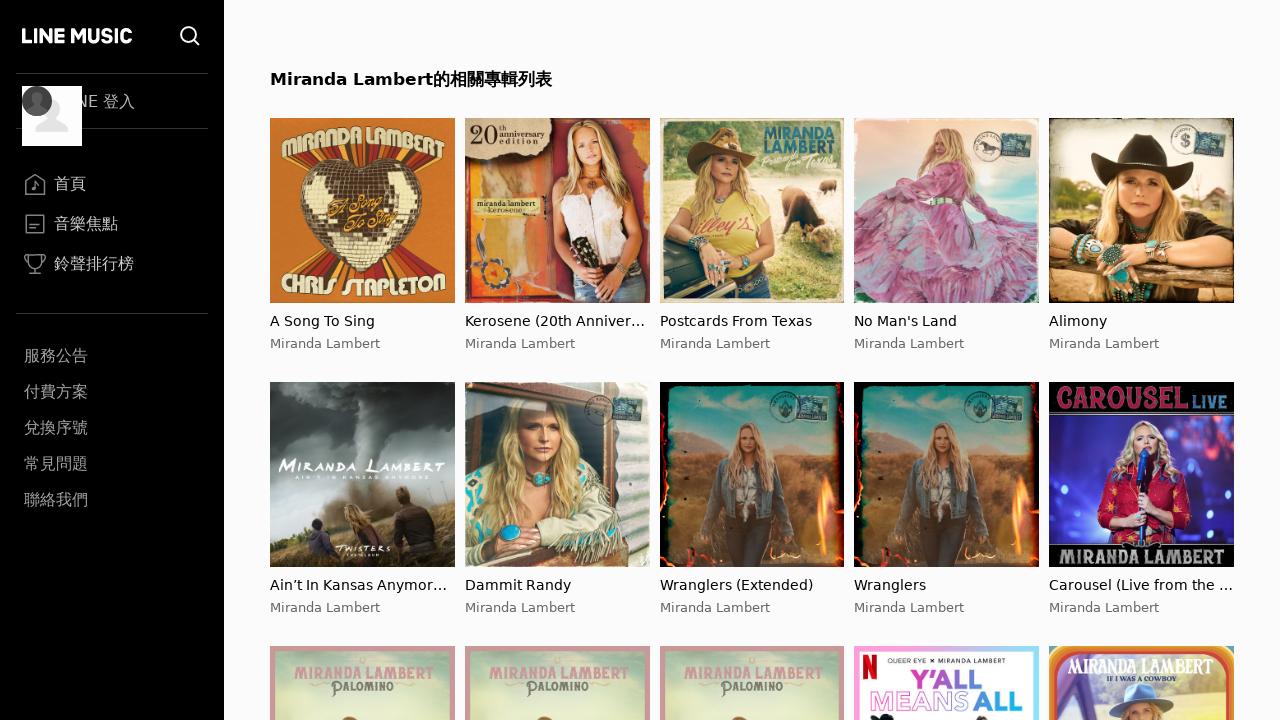

--- FILE ---
content_type: text/html; charset=utf-8
request_url: https://music-tw.line.me/list/related-albums?from=track&refererId=542&refererName=Miranda%20Lambert
body_size: 6159
content:
<!DOCTYPE html><html><head><meta charSet="utf-8"/><meta name="viewport" content="width=device-width"/><title>Miranda Lambert的相關專輯列表 - LINE MUSIC</title><link rel="icon" type="image/x-icon" href="/favicon.png"/><meta name="title" content="Miranda Lambert的相關專輯列表 - LINE MUSIC"/><meta property="og:title" content="Miranda Lambert的相關專輯列表 - LINE MUSIC"/><meta name="description" content="Miranda Lambert的相關專輯列表 - LINE MUSIC"/><meta property="og:description" content="Miranda Lambert的相關專輯列表 - LINE MUSIC"/><meta name="keywords" content="Miranda Lambert的相關專輯列表, A Song To Sing, Kerosene (20th Anniversary Edition), Postcards From Texas, No Man&#x27;s Land, Alimony, Ain’t In Kansas Anymore (From Twisters: The Album), Dammit Randy, Wranglers (Extended), Wranglers, Carousel (Live from the 2023 ACM Awards), Palomino, Actin&#x27; Up, Strange, Y&#x27;all Means All (from Season 6 of Queer Eye), If I Was a Cowboy, Tequila Does (Remix), They&#x27;ve Closed Down the Honky Tonks, Settling Down (Acoustic), Bluebird (Live), Bluebird (Acoustic), Wildcard, Fooled Around and Fell in Love (feat. Maren Morris, Elle King, Ashley McBryde, Tenille Townes &amp; Caylee Hammack), Keeper of the Flame (Radio Edit), The Weight of These Wings, Sweet By and By, Roots and Wings, Two of a Crime, Platinum 白金唱片, Automatic, Crazy Ex-Girlfriend, Four The Record, Kerosene, Miranda Lambert"/><meta property="og:url" content="https://music-tw.line.me/list/related-albums?from=track&amp;refererId=542&amp;refererName=Miranda%20Lambert"/><link rel="canonical" href="https://music-tw.line.me/list/related-albums?from=track&amp;refererId=542&amp;refererName=Miranda%20Lambert"/><link rel="alternate" href="https://music-tw.line.me/list/related-albums?from=track&amp;refererId=542&amp;refererName=Miranda%20Lambert" media="only screen and (max-width:640px)"/><link rel="alternate" href="https://music-tw.line.me/list/related-albums?from=track&amp;refererId=542&amp;refererName=Miranda%20Lambert" media="handheld"/><meta name="next-head-count" content="13"/><link rel="preload" href="/_next/static/css/db105a7ba7bcb480.css" as="style"/><link rel="stylesheet" href="/_next/static/css/db105a7ba7bcb480.css" data-n-g=""/><noscript data-n-css=""></noscript><script defer="" nomodule="" src="/_next/static/chunks/polyfills-42372ed130431b0a.js"></script><script src="/_next/static/chunks/webpack-7053a816a69cd459.js" defer=""></script><script src="/_next/static/chunks/framework-64ad27b21261a9ce.js" defer=""></script><script src="/_next/static/chunks/main-80a248a7d28c20b2.js" defer=""></script><script src="/_next/static/chunks/pages/_app-881aa6936d0c30dc.js" defer=""></script><script src="/_next/static/chunks/490-376012c099db8577.js" defer=""></script><script src="/_next/static/chunks/pages/list/related-albums-481017969c0342a0.js" defer=""></script><script src="/_next/static/NHuN8dlf5DxFXKAKwp2NG/_buildManifest.js" defer=""></script><script src="/_next/static/NHuN8dlf5DxFXKAKwp2NG/_ssgManifest.js" defer=""></script></head><body class="bg-gray-50"><div id="__next"><div class="relative flex h-screen flex-col overflow-y-auto l:flex-row" id="layout-container"><div class="sticky top-0 z-10 w-auto flex-none bg-black l:bottom-0"><div class="flex"><a class="flex-1" href="/"><div class="mx-5 my-[21px] h-[25px] w-[111px] bg-[url(&#x27;/Logo/WhiteLineMusic.svg&#x27;)] bg-center bg-no-repeat l:mx-[22px] l:mb-[25px] l:mt-[23px]"></div></a><div class="mx-5 my-[21px] size-[25px] bg-[url(&#x27;/Common/WhiteSearch.svg&#x27;)] bg-center bg-no-repeat l:mx-[22px] l:mb-[25px] l:mt-[23px]"></div><div id="menu_button" class="hamburger-menu mb-[22px] mr-5 mt-6 bg-white bg-center bg-no-repeat l:hidden"></div></div><div id="menu" class="flex translate-x-full flex-col overflow-hidden text-gray-500 max-l:fixed max-l:left-0 max-l:top-0 max-l:size-full max-l:overflow-y-auto max-l:bg-black max-l:transition-transform max-l:duration-1000 l:translate-x-0"><div class="my-4 ml-auto mr-3.5 size-9 l:hidden"><button id="menu_close_button" class="btn-close [--c:white]" style="height:36px;--b:2px;--s:5px;--bg:transparent" type="button" data-headlessui-state=""></button></div><div class="mx-4"><div class="border-b border-gray-500/50 l:border-y"><div class="hidden h-[60px] text-xl font-bold leading-[60px] text-white l:flex l:h-[54px] l:py-3 l:text-base l:font-normal l:leading-8 l:text-gray-300"><img alt="Picture of the author" width="30" height="30" decoding="async" data-nimg="1" class="relative mr-3 size-[60px] rounded-full after:absolute after:left-0 after:top-0 after:size-[60px] after:bg-[url(&#x27;/DefaultPic/myInfo.gif&#x27;)] after:bg-cover after:content-[&#x27;&#x27;] l:ml-1.5 l:mr-2.5 l:size-[30px] l:after:content-[url(&#x27;/DefaultPic/profile.svg&#x27;)]" style="color:transparent" src=""/><a class="flex-1" href="https://music-tw.line.me/api/social/v1/sso/login">LINE 登入</a></div></div><div class="border-b border-gray-500/50 py-3 l:py-8"><a id="menu_link_0" href="/"><div class="flex items-center py-3 text-[22px] leading-[26px] opacity-80 hover:opacity-100 l:mt-1.5 l:px-2 l:py-1.5 l:text-base l:leading-5 text-white"><span class="flex items-center before:mr-2 before:inline-block before:size-[26px] before:bg-cover before:content-[&#x27;&#x27;] l:before:size-[22px] before:bg-[url(&quot;/SiderBar/Main.svg&quot;)]"></span>首頁</div></a><a id="menu_link_1" href="/magazine"><div class="flex items-center py-3 text-[22px] leading-[26px] opacity-80 hover:opacity-100 l:mt-1.5 l:px-2 l:py-1.5 l:text-base l:leading-5 text-white"><span class="flex items-center before:mr-2 before:inline-block before:size-[26px] before:bg-cover before:content-[&#x27;&#x27;] l:before:size-[22px] before:bg-[url(&quot;/SiderBar/Magazine.svg&quot;)]"></span>音樂焦點</div></a><a id="menu_link_2" href="/chart"><div class="flex items-center py-3 text-[22px] leading-[26px] opacity-80 hover:opacity-100 l:mt-1.5 l:px-2 l:py-1.5 l:text-base l:leading-5 text-white"><span class="flex items-center before:mr-2 before:inline-block before:size-[26px] before:bg-cover before:content-[&#x27;&#x27;] l:before:size-[22px] before:bg-[url(&quot;/SiderBar/Chart.svg&quot;)]"></span>鈴聲排行榜</div></a></div><div class="pt-6"><a href="https://music-tw.line.me/announcement"><div class="py-3 text-lg leading-5 text-white/80 opacity-80 hover:opacity-100 l:p-2 l:text-base l:leading-5">服務公告</div></a><a href="https://music-tw.line.me/shop"><div class="py-3 text-lg leading-5 text-white/80 opacity-80 hover:opacity-100 l:p-2 l:text-base l:leading-5">付費方案</div></a><a href="https://music-tw.line.me/redeem_page"><div class="py-3 text-lg leading-5 text-white/80 opacity-80 hover:opacity-100 l:p-2 l:text-base l:leading-5">兌換序號</div></a><a href="https://help2.line.me/LINEMusicTW/web/sp?lang=zh-Hant"><div class="py-3 text-lg leading-5 text-white/80 opacity-80 hover:opacity-100 l:p-2 l:text-base l:leading-5">常見問題</div></a><a href="https://contact-cc.line.me/zh-hant/"><div class="py-3 text-lg leading-5 text-white/80 opacity-80 hover:opacity-100 l:p-2 l:text-base l:leading-5">聯絡我們</div></a><a href="https://music-tw.line.me/api/social/v1/sso/login" class="l:hidden"><div class="py-3 text-lg leading-5 text-white/80 opacity-80 hover:opacity-100 l:p-2 l:text-base l:leading-5">LINE登入</div></a></div></div></div></div><div class="flex min-w-0 flex-1 flex-col"><div class="mx-5 mb-[25px] flex-[0_1_100%] py-[30px] md:mx-[43px] md:py-[50px] md:pb-[71px] 3xl:mx-auto 3xl:w-[964px] 3xl:py-[50px] 3xl:pb-[86px]"><h2 class="ellipsis-one-line mb-[10px] pr-0 text-left text-[19px] font-bold leading-[26px] md:pr-[196px] xl:pr-[298px] xl:text-[17px] xl:leading-[58px]">Miranda Lambert的相關專輯列表</h2><div class="grid grid-cols-2 gap-[10px] md:grid-cols-3 md:gap-y-[30px] xl:grid-cols-4 3xl:grid-cols-5"><div class="flex flex-col"><a href="/album/7733384"><img alt="A Song To Sing" loading="lazy" width="200" height="200" decoding="async" data-nimg="1" class="picture size-full aspect-square" style="color:transparent;--after-bg-image:url(/DefaultPic/album.png)" src="https://lineimg.omusic.com.tw/img/album/7733384.jpg?v=20250712012604"/></a><div class="text-left"><a class="ellipsis-one-line mt-[10px] max-h-5 text-[17px] leading-5 text-black md:max-h-[34px] md:text-sm md:leading-[17px] md:[--webkit-line-clamp:2]" href="/album/7733384">A Song To Sing</a><a class="ellipsis-one-line max-h-5 pt-0 text-[15px] leading-5 text-gray-500 md:max-h-[34px] md:pt-[5px] md:text-[13px] md:leading-[17px] md:[--webkit-line-clamp:2]" href="/artist/542">Miranda Lambert</a></div></div><div class="flex flex-col"><a href="/album/7645170"><img alt="Kerosene (20th Anniversary Edition)" loading="lazy" width="200" height="200" decoding="async" data-nimg="1" class="picture size-full aspect-square" style="color:transparent;--after-bg-image:url(/DefaultPic/album.png)" src="https://lineimg.omusic.com.tw/img/album/7645170.jpg?v=20250315110226"/></a><div class="text-left"><a class="ellipsis-one-line mt-[10px] max-h-5 text-[17px] leading-5 text-black md:max-h-[34px] md:text-sm md:leading-[17px] md:[--webkit-line-clamp:2]" href="/album/7645170">Kerosene (20th Anniversary Edition)</a><a class="ellipsis-one-line max-h-5 pt-0 text-[15px] leading-5 text-gray-500 md:max-h-[34px] md:pt-[5px] md:text-[13px] md:leading-[17px] md:[--webkit-line-clamp:2]" href="/artist/542">Miranda Lambert</a></div></div><div class="flex flex-col"><a href="/album/7537659"><img alt="Postcards From Texas" loading="lazy" width="200" height="200" decoding="async" data-nimg="1" class="picture size-full aspect-square" style="color:transparent;--after-bg-image:url(/DefaultPic/album.png)" src="https://lineimg.omusic.com.tw/img/album/7537659.jpg?v=20251001040306"/></a><div class="text-left"><a class="ellipsis-one-line mt-[10px] max-h-5 text-[17px] leading-5 text-black md:max-h-[34px] md:text-sm md:leading-[17px] md:[--webkit-line-clamp:2]" href="/album/7537659">Postcards From Texas</a><a class="ellipsis-one-line max-h-5 pt-0 text-[15px] leading-5 text-gray-500 md:max-h-[34px] md:pt-[5px] md:text-[13px] md:leading-[17px] md:[--webkit-line-clamp:2]" href="/artist/542">Miranda Lambert</a></div></div><div class="flex flex-col"><a href="/album/7522071"><img alt="No Man&#x27;s Land" loading="lazy" width="200" height="200" decoding="async" data-nimg="1" class="picture size-full aspect-square" style="color:transparent;--after-bg-image:url(/DefaultPic/album.png)" src="https://lineimg.omusic.com.tw/img/album/7522071.jpg?v=20240824004921"/></a><div class="text-left"><a class="ellipsis-one-line mt-[10px] max-h-5 text-[17px] leading-5 text-black md:max-h-[34px] md:text-sm md:leading-[17px] md:[--webkit-line-clamp:2]" href="/album/7522071">No Man&#x27;s Land</a><a class="ellipsis-one-line max-h-5 pt-0 text-[15px] leading-5 text-gray-500 md:max-h-[34px] md:pt-[5px] md:text-[13px] md:leading-[17px] md:[--webkit-line-clamp:2]" href="/artist/542">Miranda Lambert</a></div></div><div class="flex flex-col"><a href="/album/7499058"><img alt="Alimony" loading="lazy" width="200" height="200" decoding="async" data-nimg="1" class="picture size-full aspect-square" style="color:transparent;--after-bg-image:url(/DefaultPic/album.png)" src="https://lineimg.omusic.com.tw/img/album/7499058.jpg?v=20240725003014"/></a><div class="text-left"><a class="ellipsis-one-line mt-[10px] max-h-5 text-[17px] leading-5 text-black md:max-h-[34px] md:text-sm md:leading-[17px] md:[--webkit-line-clamp:2]" href="/album/7499058">Alimony</a><a class="ellipsis-one-line max-h-5 pt-0 text-[15px] leading-5 text-gray-500 md:max-h-[34px] md:pt-[5px] md:text-[13px] md:leading-[17px] md:[--webkit-line-clamp:2]" href="/artist/542">Miranda Lambert</a></div></div><div class="flex flex-col"><a href="/album/7490637"><img alt="Ain’t In Kansas Anymore (From Twisters: The Album)" loading="lazy" width="200" height="200" decoding="async" data-nimg="1" class="picture size-full aspect-square" style="color:transparent;--after-bg-image:url(/DefaultPic/album.png)" src="https://lineimg.omusic.com.tw/img/album/7490637.jpg?v=20250702005752"/></a><div class="text-left"><a class="ellipsis-one-line mt-[10px] max-h-5 text-[17px] leading-5 text-black md:max-h-[34px] md:text-sm md:leading-[17px] md:[--webkit-line-clamp:2]" href="/album/7490637">Ain’t In Kansas Anymore (From Twisters: The Album)</a><a class="ellipsis-one-line max-h-5 pt-0 text-[15px] leading-5 text-gray-500 md:max-h-[34px] md:pt-[5px] md:text-[13px] md:leading-[17px] md:[--webkit-line-clamp:2]" href="/artist/542">Miranda Lambert</a></div></div><div class="flex flex-col"><a href="/album/7481942"><img alt="Dammit Randy" loading="lazy" width="200" height="200" decoding="async" data-nimg="1" class="picture size-full aspect-square" style="color:transparent;--after-bg-image:url(/DefaultPic/album.png)" src="https://lineimg.omusic.com.tw/img/album/7481942.jpg?v=20240628104157"/></a><div class="text-left"><a class="ellipsis-one-line mt-[10px] max-h-5 text-[17px] leading-5 text-black md:max-h-[34px] md:text-sm md:leading-[17px] md:[--webkit-line-clamp:2]" href="/album/7481942">Dammit Randy</a><a class="ellipsis-one-line max-h-5 pt-0 text-[15px] leading-5 text-gray-500 md:max-h-[34px] md:pt-[5px] md:text-[13px] md:leading-[17px] md:[--webkit-line-clamp:2]" href="/artist/542">Miranda Lambert</a></div></div><div class="flex flex-col"><a href="/album/7455006"><img alt="Wranglers (Extended)" loading="lazy" width="200" height="200" decoding="async" data-nimg="1" class="picture size-full aspect-square" style="color:transparent;--after-bg-image:url(/DefaultPic/album.png)" src="https://lineimg.omusic.com.tw/img/album/7455006.jpg?v=20240521035612"/></a><div class="text-left"><a class="ellipsis-one-line mt-[10px] max-h-5 text-[17px] leading-5 text-black md:max-h-[34px] md:text-sm md:leading-[17px] md:[--webkit-line-clamp:2]" href="/album/7455006">Wranglers (Extended)</a><a class="ellipsis-one-line max-h-5 pt-0 text-[15px] leading-5 text-gray-500 md:max-h-[34px] md:pt-[5px] md:text-[13px] md:leading-[17px] md:[--webkit-line-clamp:2]" href="/artist/542">Miranda Lambert</a></div></div><div class="flex flex-col"><a href="/album/7446899"><img alt="Wranglers" loading="lazy" width="200" height="200" decoding="async" data-nimg="1" class="picture size-full aspect-square" style="color:transparent;--after-bg-image:url(/DefaultPic/album.png)" src="https://lineimg.omusic.com.tw/img/album/7446899.jpg?v=20240518022058"/></a><div class="text-left"><a class="ellipsis-one-line mt-[10px] max-h-5 text-[17px] leading-5 text-black md:max-h-[34px] md:text-sm md:leading-[17px] md:[--webkit-line-clamp:2]" href="/album/7446899">Wranglers</a><a class="ellipsis-one-line max-h-5 pt-0 text-[15px] leading-5 text-gray-500 md:max-h-[34px] md:pt-[5px] md:text-[13px] md:leading-[17px] md:[--webkit-line-clamp:2]" href="/artist/542">Miranda Lambert</a></div></div><div class="flex flex-col"><a href="/album/7290130"><img alt="Carousel (Live from the 2023 ACM Awards)" loading="lazy" width="200" height="200" decoding="async" data-nimg="1" class="picture size-full aspect-square" style="color:transparent;--after-bg-image:url(/DefaultPic/album.png)" src="https://lineimg.omusic.com.tw/img/album/7290130.jpg?v=20230919093028"/></a><div class="text-left"><a class="ellipsis-one-line mt-[10px] max-h-5 text-[17px] leading-5 text-black md:max-h-[34px] md:text-sm md:leading-[17px] md:[--webkit-line-clamp:2]" href="/album/7290130">Carousel (Live from the 2023 ACM Awards)</a><a class="ellipsis-one-line max-h-5 pt-0 text-[15px] leading-5 text-gray-500 md:max-h-[34px] md:pt-[5px] md:text-[13px] md:leading-[17px] md:[--webkit-line-clamp:2]" href="/artist/542">Miranda Lambert</a></div></div><div class="flex flex-col"><a href="/album/5690365"><img alt="Palomino" loading="lazy" width="200" height="200" decoding="async" data-nimg="1" class="picture size-full aspect-square" style="color:transparent;--after-bg-image:url(/DefaultPic/album.png)" src="https://lineimg.omusic.com.tw/img/album/5690365.jpg?v=20250219170316"/></a><div class="text-left"><a class="ellipsis-one-line mt-[10px] max-h-5 text-[17px] leading-5 text-black md:max-h-[34px] md:text-sm md:leading-[17px] md:[--webkit-line-clamp:2]" href="/album/5690365">Palomino</a><a class="ellipsis-one-line max-h-5 pt-0 text-[15px] leading-5 text-gray-500 md:max-h-[34px] md:pt-[5px] md:text-[13px] md:leading-[17px] md:[--webkit-line-clamp:2]" href="/artist/542">Miranda Lambert</a></div></div><div class="flex flex-col"><a href="/album/5624641"><img alt="Actin&#x27; Up" loading="lazy" width="200" height="200" decoding="async" data-nimg="1" class="picture size-full aspect-square" style="color:transparent;--after-bg-image:url(/DefaultPic/album.png)" src="https://lineimg.omusic.com.tw/img/album/5624641.jpg?v=20250219163021"/></a><div class="text-left"><a class="ellipsis-one-line mt-[10px] max-h-5 text-[17px] leading-5 text-black md:max-h-[34px] md:text-sm md:leading-[17px] md:[--webkit-line-clamp:2]" href="/album/5624641">Actin&#x27; Up</a><a class="ellipsis-one-line max-h-5 pt-0 text-[15px] leading-5 text-gray-500 md:max-h-[34px] md:pt-[5px] md:text-[13px] md:leading-[17px] md:[--webkit-line-clamp:2]" href="/artist/542">Miranda Lambert</a></div></div><div class="flex flex-col"><a href="/album/5523941"><img alt="Strange" loading="lazy" width="200" height="200" decoding="async" data-nimg="1" class="picture size-full aspect-square" style="color:transparent;--after-bg-image:url(/DefaultPic/album.png)" src="https://lineimg.omusic.com.tw/img/album/5523941.jpg?v=20220310233012"/></a><div class="text-left"><a class="ellipsis-one-line mt-[10px] max-h-5 text-[17px] leading-5 text-black md:max-h-[34px] md:text-sm md:leading-[17px] md:[--webkit-line-clamp:2]" href="/album/5523941">Strange</a><a class="ellipsis-one-line max-h-5 pt-0 text-[15px] leading-5 text-gray-500 md:max-h-[34px] md:pt-[5px] md:text-[13px] md:leading-[17px] md:[--webkit-line-clamp:2]" href="/artist/542">Miranda Lambert</a></div></div><div class="flex flex-col"><a href="/album/5241632"><img alt="Y&#x27;all Means All (from Season 6 of Queer Eye)" loading="lazy" width="200" height="200" decoding="async" data-nimg="1" class="picture size-full aspect-square" style="color:transparent;--after-bg-image:url(/DefaultPic/album.png)" src="https://lineimg.omusic.com.tw/img/album/5241632.jpg?v=20211218043208"/></a><div class="text-left"><a class="ellipsis-one-line mt-[10px] max-h-5 text-[17px] leading-5 text-black md:max-h-[34px] md:text-sm md:leading-[17px] md:[--webkit-line-clamp:2]" href="/album/5241632">Y&#x27;all Means All (from Season 6 of Queer Eye)</a><a class="ellipsis-one-line max-h-5 pt-0 text-[15px] leading-5 text-gray-500 md:max-h-[34px] md:pt-[5px] md:text-[13px] md:leading-[17px] md:[--webkit-line-clamp:2]" href="/artist/542">Miranda Lambert</a></div></div><div class="flex flex-col"><a href="/album/4997237"><img alt="If I Was a Cowboy" loading="lazy" width="200" height="200" decoding="async" data-nimg="1" class="picture size-full aspect-square" style="color:transparent;--after-bg-image:url(/DefaultPic/album.png)" src="https://lineimg.omusic.com.tw/img/album/4997237.jpg?v=20250219165024"/></a><div class="text-left"><a class="ellipsis-one-line mt-[10px] max-h-5 text-[17px] leading-5 text-black md:max-h-[34px] md:text-sm md:leading-[17px] md:[--webkit-line-clamp:2]" href="/album/4997237">If I Was a Cowboy</a><a class="ellipsis-one-line max-h-5 pt-0 text-[15px] leading-5 text-gray-500 md:max-h-[34px] md:pt-[5px] md:text-[13px] md:leading-[17px] md:[--webkit-line-clamp:2]" href="/artist/542">Miranda Lambert</a></div></div><div class="flex flex-col"><a href="/album/4453895"><img alt="Tequila Does (Remix)" loading="lazy" width="200" height="200" decoding="async" data-nimg="1" class="picture size-full aspect-square" style="color:transparent;--after-bg-image:url(/DefaultPic/album.png)" src="https://lineimg.omusic.com.tw/img/album/4453895.jpg?v=20240618021254"/></a><div class="text-left"><a class="ellipsis-one-line mt-[10px] max-h-5 text-[17px] leading-5 text-black md:max-h-[34px] md:text-sm md:leading-[17px] md:[--webkit-line-clamp:2]" href="/album/4453895">Tequila Does (Remix)</a><a class="ellipsis-one-line max-h-5 pt-0 text-[15px] leading-5 text-gray-500 md:max-h-[34px] md:pt-[5px] md:text-[13px] md:leading-[17px] md:[--webkit-line-clamp:2]" href="/artist/542">Miranda Lambert</a></div></div><div class="flex flex-col"><a href="/album/4248624"><img alt="They&#x27;ve Closed Down the Honky Tonks" loading="lazy" width="200" height="200" decoding="async" data-nimg="1" class="picture size-full aspect-square" style="color:transparent;--after-bg-image:url(/DefaultPic/album.png)" src="https://lineimg.omusic.com.tw/img/album/4248624.jpg?v=20210512120014"/></a><div class="text-left"><a class="ellipsis-one-line mt-[10px] max-h-5 text-[17px] leading-5 text-black md:max-h-[34px] md:text-sm md:leading-[17px] md:[--webkit-line-clamp:2]" href="/album/4248624">They&#x27;ve Closed Down the Honky Tonks</a><a class="ellipsis-one-line max-h-5 pt-0 text-[15px] leading-5 text-gray-500 md:max-h-[34px] md:pt-[5px] md:text-[13px] md:leading-[17px] md:[--webkit-line-clamp:2]" href="/artist/542">Miranda Lambert</a></div></div><div class="flex flex-col"><a href="/album/4053686"><img alt="Settling Down (Acoustic)" loading="lazy" width="200" height="200" decoding="async" data-nimg="1" class="picture size-full aspect-square" style="color:transparent;--after-bg-image:url(/DefaultPic/album.png)" src="https://lineimg.omusic.com.tw/img/album/4053686.jpg?v=20210401013030"/></a><div class="text-left"><a class="ellipsis-one-line mt-[10px] max-h-5 text-[17px] leading-5 text-black md:max-h-[34px] md:text-sm md:leading-[17px] md:[--webkit-line-clamp:2]" href="/album/4053686">Settling Down (Acoustic)</a><a class="ellipsis-one-line max-h-5 pt-0 text-[15px] leading-5 text-gray-500 md:max-h-[34px] md:pt-[5px] md:text-[13px] md:leading-[17px] md:[--webkit-line-clamp:2]" href="/artist/542">Miranda Lambert</a></div></div><div class="flex flex-col"><a href="/album/2563685"><img alt="Bluebird (Live)" loading="lazy" width="200" height="200" decoding="async" data-nimg="1" class="picture size-full aspect-square" style="color:transparent;--after-bg-image:url(/DefaultPic/album.png)" src="https://lineimg.omusic.com.tw/img/album/2563685.jpg?v=20200725225023"/></a><div class="text-left"><a class="ellipsis-one-line mt-[10px] max-h-5 text-[17px] leading-5 text-black md:max-h-[34px] md:text-sm md:leading-[17px] md:[--webkit-line-clamp:2]" href="/album/2563685">Bluebird (Live)</a><a class="ellipsis-one-line max-h-5 pt-0 text-[15px] leading-5 text-gray-500 md:max-h-[34px] md:pt-[5px] md:text-[13px] md:leading-[17px] md:[--webkit-line-clamp:2]" href="/artist/542">Miranda Lambert</a></div></div><div class="flex flex-col"><a href="/album/2318637"><img alt="Bluebird (Acoustic)" loading="lazy" width="200" height="200" decoding="async" data-nimg="1" class="picture size-full aspect-square" style="color:transparent;--after-bg-image:url(/DefaultPic/album.png)" src="https://lineimg.omusic.com.tw/img/album/2318637.jpg?v=20211127173225"/></a><div class="text-left"><a class="ellipsis-one-line mt-[10px] max-h-5 text-[17px] leading-5 text-black md:max-h-[34px] md:text-sm md:leading-[17px] md:[--webkit-line-clamp:2]" href="/album/2318637">Bluebird (Acoustic)</a><a class="ellipsis-one-line max-h-5 pt-0 text-[15px] leading-5 text-gray-500 md:max-h-[34px] md:pt-[5px] md:text-[13px] md:leading-[17px] md:[--webkit-line-clamp:2]" href="/artist/542">Miranda Lambert</a></div></div><div class="flex flex-col"><a href="/album/1777549"><img alt="Wildcard" loading="lazy" width="200" height="200" decoding="async" data-nimg="1" class="picture size-full aspect-square" style="color:transparent;--after-bg-image:url(/DefaultPic/album.png)" src="https://lineimg.omusic.com.tw/img/album/1777549.jpg?v=20220610173020"/></a><div class="text-left"><a class="ellipsis-one-line mt-[10px] max-h-5 text-[17px] leading-5 text-black md:max-h-[34px] md:text-sm md:leading-[17px] md:[--webkit-line-clamp:2]" href="/album/1777549">Wildcard</a><a class="ellipsis-one-line max-h-5 pt-0 text-[15px] leading-5 text-gray-500 md:max-h-[34px] md:pt-[5px] md:text-[13px] md:leading-[17px] md:[--webkit-line-clamp:2]" href="/artist/542">Miranda Lambert</a></div></div><div class="flex flex-col"><a href="/album/1729418"><img alt="Fooled Around and Fell in Love (feat. Maren Morris, Elle King, Ashley McBryde, Tenille Townes &amp; Caylee Hammack)" loading="lazy" width="200" height="200" decoding="async" data-nimg="1" class="picture size-full aspect-square" style="color:transparent;--after-bg-image:url(/DefaultPic/album.png)" src="https://lineimg.omusic.com.tw/img/album/1729418.jpg?v=20211127193203"/></a><div class="text-left"><a class="ellipsis-one-line mt-[10px] max-h-5 text-[17px] leading-5 text-black md:max-h-[34px] md:text-sm md:leading-[17px] md:[--webkit-line-clamp:2]" href="/album/1729418">Fooled Around and Fell in Love (feat. Maren Morris, Elle King, Ashley McBryde, Tenille Townes &amp; Caylee Hammack)</a><a class="ellipsis-one-line max-h-5 pt-0 text-[15px] leading-5 text-gray-500 md:max-h-[34px] md:pt-[5px] md:text-[13px] md:leading-[17px] md:[--webkit-line-clamp:2]" href="/artist/542">Miranda Lambert</a></div></div><div class="flex flex-col"><a href="/album/1451666"><img alt="Keeper of the Flame (Radio Edit)" loading="lazy" width="200" height="200" decoding="async" data-nimg="1" class="picture size-full aspect-square" style="color:transparent;--after-bg-image:url(/DefaultPic/album.png)" src="https://lineimg.omusic.com.tw/img/album/1451666.jpg?v=20250510090140"/></a><div class="text-left"><a class="ellipsis-one-line mt-[10px] max-h-5 text-[17px] leading-5 text-black md:max-h-[34px] md:text-sm md:leading-[17px] md:[--webkit-line-clamp:2]" href="/album/1451666">Keeper of the Flame (Radio Edit)</a><a class="ellipsis-one-line max-h-5 pt-0 text-[15px] leading-5 text-gray-500 md:max-h-[34px] md:pt-[5px] md:text-[13px] md:leading-[17px] md:[--webkit-line-clamp:2]" href="/artist/542">Miranda Lambert</a></div></div><div class="flex flex-col"><a href="/album/1301123"><img alt="The Weight of These Wings" loading="lazy" width="200" height="200" decoding="async" data-nimg="1" class="picture size-full aspect-square" style="color:transparent;--after-bg-image:url(/DefaultPic/album.png)" src="https://lineimg.omusic.com.tw/img/album/1301123.jpg?v=20250517144138"/></a><div class="text-left"><a class="ellipsis-one-line mt-[10px] max-h-5 text-[17px] leading-5 text-black md:max-h-[34px] md:text-sm md:leading-[17px] md:[--webkit-line-clamp:2]" href="/album/1301123">The Weight of These Wings</a><a class="ellipsis-one-line max-h-5 pt-0 text-[15px] leading-5 text-gray-500 md:max-h-[34px] md:pt-[5px] md:text-[13px] md:leading-[17px] md:[--webkit-line-clamp:2]" href="/artist/542">Miranda Lambert</a></div></div><div class="flex flex-col"><a href="/album/1265237"><img alt="Sweet By and By" loading="lazy" width="200" height="200" decoding="async" data-nimg="1" class="picture size-full aspect-square" style="color:transparent;--after-bg-image:url(/DefaultPic/album.png)" src="https://lineimg.omusic.com.tw/img/album/1265237.jpg?v=20200611120157"/></a><div class="text-left"><a class="ellipsis-one-line mt-[10px] max-h-5 text-[17px] leading-5 text-black md:max-h-[34px] md:text-sm md:leading-[17px] md:[--webkit-line-clamp:2]" href="/album/1265237">Sweet By and By</a><a class="ellipsis-one-line max-h-5 pt-0 text-[15px] leading-5 text-gray-500 md:max-h-[34px] md:pt-[5px] md:text-[13px] md:leading-[17px] md:[--webkit-line-clamp:2]" href="/artist/542">Miranda Lambert</a></div></div><div class="flex flex-col"><a href="/album/1236219"><img alt="Roots and Wings" loading="lazy" width="200" height="200" decoding="async" data-nimg="1" class="picture size-full aspect-square" style="color:transparent;--after-bg-image:url(/DefaultPic/album.png)" src="https://lineimg.omusic.com.tw/img/album/1236219.jpg?v=20200611120157"/></a><div class="text-left"><a class="ellipsis-one-line mt-[10px] max-h-5 text-[17px] leading-5 text-black md:max-h-[34px] md:text-sm md:leading-[17px] md:[--webkit-line-clamp:2]" href="/album/1236219">Roots and Wings</a><a class="ellipsis-one-line max-h-5 pt-0 text-[15px] leading-5 text-gray-500 md:max-h-[34px] md:pt-[5px] md:text-[13px] md:leading-[17px] md:[--webkit-line-clamp:2]" href="/artist/542">Miranda Lambert</a></div></div><div class="flex flex-col"><a href="/album/1233347"><img alt="Two of a Crime" loading="lazy" width="200" height="200" decoding="async" data-nimg="1" class="picture size-full aspect-square" style="color:transparent;--after-bg-image:url(/DefaultPic/album.png)" src="https://lineimg.omusic.com.tw/img/album/1233347.jpg?v=20200611120157"/></a><div class="text-left"><a class="ellipsis-one-line mt-[10px] max-h-5 text-[17px] leading-5 text-black md:max-h-[34px] md:text-sm md:leading-[17px] md:[--webkit-line-clamp:2]" href="/album/1233347">Two of a Crime</a><a class="ellipsis-one-line max-h-5 pt-0 text-[15px] leading-5 text-gray-500 md:max-h-[34px] md:pt-[5px] md:text-[13px] md:leading-[17px] md:[--webkit-line-clamp:2]" href="/artist/542">Miranda Lambert</a></div></div><div class="flex flex-col"><a href="/album/1198048"><img alt="Platinum 白金唱片" loading="lazy" width="200" height="200" decoding="async" data-nimg="1" class="picture size-full aspect-square" style="color:transparent;--after-bg-image:url(/DefaultPic/album.png)" src="https://lineimg.omusic.com.tw/img/album/1198048.jpg?v=20211128123141"/></a><div class="text-left"><a class="ellipsis-one-line mt-[10px] max-h-5 text-[17px] leading-5 text-black md:max-h-[34px] md:text-sm md:leading-[17px] md:[--webkit-line-clamp:2]" href="/album/1198048">Platinum 白金唱片</a><a class="ellipsis-one-line max-h-5 pt-0 text-[15px] leading-5 text-gray-500 md:max-h-[34px] md:pt-[5px] md:text-[13px] md:leading-[17px] md:[--webkit-line-clamp:2]" href="/artist/542">Miranda Lambert</a></div></div><div class="flex flex-col"><a href="/album/1191186"><img alt="Automatic" loading="lazy" width="200" height="200" decoding="async" data-nimg="1" class="picture size-full aspect-square" style="color:transparent;--after-bg-image:url(/DefaultPic/album.png)" src="https://lineimg.omusic.com.tw/img/album/1191186.jpg?v=20200611120157"/></a><div class="text-left"><a class="ellipsis-one-line mt-[10px] max-h-5 text-[17px] leading-5 text-black md:max-h-[34px] md:text-sm md:leading-[17px] md:[--webkit-line-clamp:2]" href="/album/1191186">Automatic</a><a class="ellipsis-one-line max-h-5 pt-0 text-[15px] leading-5 text-gray-500 md:max-h-[34px] md:pt-[5px] md:text-[13px] md:leading-[17px] md:[--webkit-line-clamp:2]" href="/artist/542">Miranda Lambert</a></div></div><div class="flex flex-col"><a href="/album/1177357"><img alt="Crazy Ex-Girlfriend" loading="lazy" width="200" height="200" decoding="async" data-nimg="1" class="picture size-full aspect-square" style="color:transparent;--after-bg-image:url(/DefaultPic/album.png)" src="https://lineimg.omusic.com.tw/img/album/1177357.jpg?v=20211129183241"/></a><div class="text-left"><a class="ellipsis-one-line mt-[10px] max-h-5 text-[17px] leading-5 text-black md:max-h-[34px] md:text-sm md:leading-[17px] md:[--webkit-line-clamp:2]" href="/album/1177357">Crazy Ex-Girlfriend</a><a class="ellipsis-one-line max-h-5 pt-0 text-[15px] leading-5 text-gray-500 md:max-h-[34px] md:pt-[5px] md:text-[13px] md:leading-[17px] md:[--webkit-line-clamp:2]" href="/artist/542">Miranda Lambert</a></div></div><div class="flex flex-col"><a href="/album/1030268"><img alt="Four The Record" loading="lazy" width="200" height="200" decoding="async" data-nimg="1" class="picture size-full aspect-square" style="color:transparent;--after-bg-image:url(/DefaultPic/album.png)" src="https://lineimg.omusic.com.tw/img/album/1030268.jpg?v=20200611120157"/></a><div class="text-left"><a class="ellipsis-one-line mt-[10px] max-h-5 text-[17px] leading-5 text-black md:max-h-[34px] md:text-sm md:leading-[17px] md:[--webkit-line-clamp:2]" href="/album/1030268">Four The Record</a><a class="ellipsis-one-line max-h-5 pt-0 text-[15px] leading-5 text-gray-500 md:max-h-[34px] md:pt-[5px] md:text-[13px] md:leading-[17px] md:[--webkit-line-clamp:2]" href="/artist/542">Miranda Lambert</a></div></div><div class="flex flex-col"><a href="/album/1108732"><img alt="Four The Record" loading="lazy" width="200" height="200" decoding="async" data-nimg="1" class="picture size-full aspect-square" style="color:transparent;--after-bg-image:url(/DefaultPic/album.png)" src="https://lineimg.omusic.com.tw/img/album/1108732.jpg?v=20211129013211"/></a><div class="text-left"><a class="ellipsis-one-line mt-[10px] max-h-5 text-[17px] leading-5 text-black md:max-h-[34px] md:text-sm md:leading-[17px] md:[--webkit-line-clamp:2]" href="/album/1108732">Four The Record</a><a class="ellipsis-one-line max-h-5 pt-0 text-[15px] leading-5 text-gray-500 md:max-h-[34px] md:pt-[5px] md:text-[13px] md:leading-[17px] md:[--webkit-line-clamp:2]" href="/artist/542">Miranda Lambert</a></div></div><div class="flex flex-col"><a href="/album/1001131"><img alt="Crazy Ex-Girlfriend" loading="lazy" width="200" height="200" decoding="async" data-nimg="1" class="picture size-full aspect-square" style="color:transparent;--after-bg-image:url(/DefaultPic/album.png)" src="https://lineimg.omusic.com.tw/img/album/1001131.jpg?v=20200611120157"/></a><div class="text-left"><a class="ellipsis-one-line mt-[10px] max-h-5 text-[17px] leading-5 text-black md:max-h-[34px] md:text-sm md:leading-[17px] md:[--webkit-line-clamp:2]" href="/album/1001131">Crazy Ex-Girlfriend</a><a class="ellipsis-one-line max-h-5 pt-0 text-[15px] leading-5 text-gray-500 md:max-h-[34px] md:pt-[5px] md:text-[13px] md:leading-[17px] md:[--webkit-line-clamp:2]" href="/artist/542">Miranda Lambert</a></div></div><div class="flex flex-col"><a href="/album/1113604"><img alt="Kerosene" loading="lazy" width="200" height="200" decoding="async" data-nimg="1" class="picture size-full aspect-square" style="color:transparent;--after-bg-image:url(/DefaultPic/album.png)" src="https://lineimg.omusic.com.tw/img/album/1113604.jpg?v=20250227074250"/></a><div class="text-left"><a class="ellipsis-one-line mt-[10px] max-h-5 text-[17px] leading-5 text-black md:max-h-[34px] md:text-sm md:leading-[17px] md:[--webkit-line-clamp:2]" href="/album/1113604">Kerosene</a><a class="ellipsis-one-line max-h-5 pt-0 text-[15px] leading-5 text-gray-500 md:max-h-[34px] md:pt-[5px] md:text-[13px] md:leading-[17px] md:[--webkit-line-clamp:2]" href="/artist/542">Miranda Lambert</a></div></div></div></div><div class="border-t border-solid border-black/5 bg-[#f2f2f2]"><div class="flex flex-col items-center justify-center border-b-0 border-solid border-black/5 px-2.5 pb-0 pt-4 text-[13px] leading-4 text-[#939393] l:items-start l:justify-between l:border-b l:pb-4 2xl:flex-row"><div class="flex flex-wrap place-content-center font-bold"><a href="https://terms2.line.me/music_terms_of_service?lang=zh-Hant" class="p-2.5 2xl:py-0" target="_blank" rel="noopener noreferrer">使用者條款</a><a href="https://terms.line.me/line_tw_privacy_policy?lang=zh-Hant" class="p-2.5 2xl:py-0" target="_blank" rel="noopener noreferrer">隱私權政策</a><a href="https://terms2.line.me/music_terms_of_marketing?lang=zh-Hant" class="p-2.5 2xl:py-0" target="_blank" rel="noopener noreferrer">行銷政策</a><a href="https://terms2.line.me/music_data_agreement?lang=zh-Hant" class="p-2.5 2xl:py-0" target="_blank" rel="noopener noreferrer">資料使用條款</a></div><div class="flex flex-col text-center l:text-start 2xl:text-right 3xl:flex-row-reverse 3xl:text-start"><span class="mb-2.5 px-2.5 2xl:mb-9 3xl:mb-0">© LINE Taiwan Limited.</span><div class="flex flex-col 2xl:flex-row"><span class="mb-2.5 px-2.5 2xl:mb-0">營業人名稱：台灣連線股份有限公司</span><span class="px-2.5">統一編號：24556886</span></div></div></div><div class="flex justify-center px-2.5 pb-3.5 pt-3 l:justify-start"><a href="https://line.me/R/ti/p/%40287rbxyl" target="_blank" rel="noopener noreferrer" class="p-3"><div class="size-6 bg-[url(&#x27;/Footer/Line.svg&#x27;)]"></div></a><a href="https://www.instagram.com/linetoday_star/" target="_blank" rel="noopener noreferrer" class="p-3"><div class="size-6 bg-[url(&#x27;/Footer/Insta.svg&#x27;)]"></div></a><a href="https://www.facebook.com/linetodayTW" target="_blank" rel="noopener noreferrer" class="p-3"><div class="size-6 bg-[url(&#x27;/Footer/Facebook.svg&#x27;)]"></div></a></div></div></div></div></div><script id="__NEXT_DATA__" type="application/json">{"props":{"pageProps":{"data":{"artist":{"__typename":"Artist","name":"Miranda Lambert","albums":{"__typename":"AlbumConnection","edges":[{"__typename":"AlbumEdge","cursor":"MQ==","node":{"__typename":"Album","albumId":7733384,"name":"A Song To Sing","imageUrl":"https://lineimg.omusic.com.tw/img/album/7733384.jpg?v=20250712012604","artist":{"__typename":"Artist","artistId":542,"name":"Miranda Lambert"}}},{"__typename":"AlbumEdge","cursor":"Mg==","node":{"__typename":"Album","albumId":7645170,"name":"Kerosene (20th Anniversary Edition)","imageUrl":"https://lineimg.omusic.com.tw/img/album/7645170.jpg?v=20250315110226","artist":{"__typename":"Artist","artistId":542,"name":"Miranda Lambert"}}},{"__typename":"AlbumEdge","cursor":"Mw==","node":{"__typename":"Album","albumId":7537659,"name":"Postcards From Texas","imageUrl":"https://lineimg.omusic.com.tw/img/album/7537659.jpg?v=20251001040306","artist":{"__typename":"Artist","artistId":542,"name":"Miranda Lambert"}}},{"__typename":"AlbumEdge","cursor":"NA==","node":{"__typename":"Album","albumId":7522071,"name":"No Man's Land","imageUrl":"https://lineimg.omusic.com.tw/img/album/7522071.jpg?v=20240824004921","artist":{"__typename":"Artist","artistId":542,"name":"Miranda Lambert"}}},{"__typename":"AlbumEdge","cursor":"NQ==","node":{"__typename":"Album","albumId":7499058,"name":"Alimony","imageUrl":"https://lineimg.omusic.com.tw/img/album/7499058.jpg?v=20240725003014","artist":{"__typename":"Artist","artistId":542,"name":"Miranda Lambert"}}},{"__typename":"AlbumEdge","cursor":"Ng==","node":{"__typename":"Album","albumId":7490637,"name":"Ain’t In Kansas Anymore (From Twisters: The Album)","imageUrl":"https://lineimg.omusic.com.tw/img/album/7490637.jpg?v=20250702005752","artist":{"__typename":"Artist","artistId":542,"name":"Miranda Lambert"}}},{"__typename":"AlbumEdge","cursor":"Nw==","node":{"__typename":"Album","albumId":7481942,"name":"Dammit Randy","imageUrl":"https://lineimg.omusic.com.tw/img/album/7481942.jpg?v=20240628104157","artist":{"__typename":"Artist","artistId":542,"name":"Miranda Lambert"}}},{"__typename":"AlbumEdge","cursor":"OA==","node":{"__typename":"Album","albumId":7455006,"name":"Wranglers (Extended)","imageUrl":"https://lineimg.omusic.com.tw/img/album/7455006.jpg?v=20240521035612","artist":{"__typename":"Artist","artistId":542,"name":"Miranda Lambert"}}},{"__typename":"AlbumEdge","cursor":"OQ==","node":{"__typename":"Album","albumId":7446899,"name":"Wranglers","imageUrl":"https://lineimg.omusic.com.tw/img/album/7446899.jpg?v=20240518022058","artist":{"__typename":"Artist","artistId":542,"name":"Miranda Lambert"}}},{"__typename":"AlbumEdge","cursor":"MTA=","node":{"__typename":"Album","albumId":7290130,"name":"Carousel (Live from the 2023 ACM Awards)","imageUrl":"https://lineimg.omusic.com.tw/img/album/7290130.jpg?v=20230919093028","artist":{"__typename":"Artist","artistId":542,"name":"Miranda Lambert"}}},{"__typename":"AlbumEdge","cursor":"MTE=","node":{"__typename":"Album","albumId":5690365,"name":"Palomino","imageUrl":"https://lineimg.omusic.com.tw/img/album/5690365.jpg?v=20250219170316","artist":{"__typename":"Artist","artistId":542,"name":"Miranda Lambert"}}},{"__typename":"AlbumEdge","cursor":"MTI=","node":{"__typename":"Album","albumId":5624641,"name":"Actin' Up","imageUrl":"https://lineimg.omusic.com.tw/img/album/5624641.jpg?v=20250219163021","artist":{"__typename":"Artist","artistId":542,"name":"Miranda Lambert"}}},{"__typename":"AlbumEdge","cursor":"MTM=","node":{"__typename":"Album","albumId":5523941,"name":"Strange","imageUrl":"https://lineimg.omusic.com.tw/img/album/5523941.jpg?v=20220310233012","artist":{"__typename":"Artist","artistId":542,"name":"Miranda Lambert"}}},{"__typename":"AlbumEdge","cursor":"MTQ=","node":{"__typename":"Album","albumId":5241632,"name":"Y'all Means All (from Season 6 of Queer Eye)","imageUrl":"https://lineimg.omusic.com.tw/img/album/5241632.jpg?v=20211218043208","artist":{"__typename":"Artist","artistId":542,"name":"Miranda Lambert"}}},{"__typename":"AlbumEdge","cursor":"MTU=","node":{"__typename":"Album","albumId":4997237,"name":"If I Was a Cowboy","imageUrl":"https://lineimg.omusic.com.tw/img/album/4997237.jpg?v=20250219165024","artist":{"__typename":"Artist","artistId":542,"name":"Miranda Lambert"}}},{"__typename":"AlbumEdge","cursor":"MTY=","node":{"__typename":"Album","albumId":4453895,"name":"Tequila Does (Remix)","imageUrl":"https://lineimg.omusic.com.tw/img/album/4453895.jpg?v=20240618021254","artist":{"__typename":"Artist","artistId":542,"name":"Miranda Lambert"}}},{"__typename":"AlbumEdge","cursor":"MTc=","node":{"__typename":"Album","albumId":4248624,"name":"They've Closed Down the Honky Tonks","imageUrl":"https://lineimg.omusic.com.tw/img/album/4248624.jpg?v=20210512120014","artist":{"__typename":"Artist","artistId":542,"name":"Miranda Lambert"}}},{"__typename":"AlbumEdge","cursor":"MTg=","node":{"__typename":"Album","albumId":4053686,"name":"Settling Down (Acoustic)","imageUrl":"https://lineimg.omusic.com.tw/img/album/4053686.jpg?v=20210401013030","artist":{"__typename":"Artist","artistId":542,"name":"Miranda Lambert"}}},{"__typename":"AlbumEdge","cursor":"MTk=","node":{"__typename":"Album","albumId":2563685,"name":"Bluebird (Live)","imageUrl":"https://lineimg.omusic.com.tw/img/album/2563685.jpg?v=20200725225023","artist":{"__typename":"Artist","artistId":542,"name":"Miranda Lambert"}}},{"__typename":"AlbumEdge","cursor":"MjA=","node":{"__typename":"Album","albumId":2318637,"name":"Bluebird (Acoustic)","imageUrl":"https://lineimg.omusic.com.tw/img/album/2318637.jpg?v=20211127173225","artist":{"__typename":"Artist","artistId":542,"name":"Miranda Lambert"}}},{"__typename":"AlbumEdge","cursor":"MjE=","node":{"__typename":"Album","albumId":1777549,"name":"Wildcard","imageUrl":"https://lineimg.omusic.com.tw/img/album/1777549.jpg?v=20220610173020","artist":{"__typename":"Artist","artistId":542,"name":"Miranda Lambert"}}},{"__typename":"AlbumEdge","cursor":"MjI=","node":{"__typename":"Album","albumId":1729418,"name":"Fooled Around and Fell in Love (feat. Maren Morris, Elle King, Ashley McBryde, Tenille Townes \u0026 Caylee Hammack)","imageUrl":"https://lineimg.omusic.com.tw/img/album/1729418.jpg?v=20211127193203","artist":{"__typename":"Artist","artistId":542,"name":"Miranda Lambert"}}},{"__typename":"AlbumEdge","cursor":"MjM=","node":{"__typename":"Album","albumId":1451666,"name":"Keeper of the Flame (Radio Edit)","imageUrl":"https://lineimg.omusic.com.tw/img/album/1451666.jpg?v=20250510090140","artist":{"__typename":"Artist","artistId":542,"name":"Miranda Lambert"}}},{"__typename":"AlbumEdge","cursor":"MjQ=","node":{"__typename":"Album","albumId":1301123,"name":"The Weight of These Wings","imageUrl":"https://lineimg.omusic.com.tw/img/album/1301123.jpg?v=20250517144138","artist":{"__typename":"Artist","artistId":542,"name":"Miranda Lambert"}}},{"__typename":"AlbumEdge","cursor":"MjU=","node":{"__typename":"Album","albumId":1265237,"name":"Sweet By and By","imageUrl":"https://lineimg.omusic.com.tw/img/album/1265237.jpg?v=20200611120157","artist":{"__typename":"Artist","artistId":542,"name":"Miranda Lambert"}}},{"__typename":"AlbumEdge","cursor":"MjY=","node":{"__typename":"Album","albumId":1236219,"name":"Roots and Wings","imageUrl":"https://lineimg.omusic.com.tw/img/album/1236219.jpg?v=20200611120157","artist":{"__typename":"Artist","artistId":542,"name":"Miranda Lambert"}}},{"__typename":"AlbumEdge","cursor":"Mjc=","node":{"__typename":"Album","albumId":1233347,"name":"Two of a Crime","imageUrl":"https://lineimg.omusic.com.tw/img/album/1233347.jpg?v=20200611120157","artist":{"__typename":"Artist","artistId":542,"name":"Miranda Lambert"}}},{"__typename":"AlbumEdge","cursor":"Mjg=","node":{"__typename":"Album","albumId":1198048,"name":"Platinum 白金唱片","imageUrl":"https://lineimg.omusic.com.tw/img/album/1198048.jpg?v=20211128123141","artist":{"__typename":"Artist","artistId":542,"name":"Miranda Lambert"}}},{"__typename":"AlbumEdge","cursor":"Mjk=","node":{"__typename":"Album","albumId":1191186,"name":"Automatic","imageUrl":"https://lineimg.omusic.com.tw/img/album/1191186.jpg?v=20200611120157","artist":{"__typename":"Artist","artistId":542,"name":"Miranda Lambert"}}},{"__typename":"AlbumEdge","cursor":"MzA=","node":{"__typename":"Album","albumId":1177357,"name":"Crazy Ex-Girlfriend","imageUrl":"https://lineimg.omusic.com.tw/img/album/1177357.jpg?v=20211129183241","artist":{"__typename":"Artist","artistId":542,"name":"Miranda Lambert"}}},{"__typename":"AlbumEdge","cursor":"MzE=","node":{"__typename":"Album","albumId":1030268,"name":"Four The Record","imageUrl":"https://lineimg.omusic.com.tw/img/album/1030268.jpg?v=20200611120157","artist":{"__typename":"Artist","artistId":542,"name":"Miranda Lambert"}}},{"__typename":"AlbumEdge","cursor":"MzI=","node":{"__typename":"Album","albumId":1108732,"name":"Four The Record","imageUrl":"https://lineimg.omusic.com.tw/img/album/1108732.jpg?v=20211129013211","artist":{"__typename":"Artist","artistId":542,"name":"Miranda Lambert"}}},{"__typename":"AlbumEdge","cursor":"MzM=","node":{"__typename":"Album","albumId":1001131,"name":"Crazy Ex-Girlfriend","imageUrl":"https://lineimg.omusic.com.tw/img/album/1001131.jpg?v=20200611120157","artist":{"__typename":"Artist","artistId":542,"name":"Miranda Lambert"}}},{"__typename":"AlbumEdge","cursor":"MzQ=","node":{"__typename":"Album","albumId":1113604,"name":"Kerosene","imageUrl":"https://lineimg.omusic.com.tw/img/album/1113604.jpg?v=20250227074250","artist":{"__typename":"Artist","artistId":542,"name":"Miranda Lambert"}}}]}}},"refererName":"Miranda Lambert","path":"/list/related-albums?from=track\u0026refererId=542\u0026refererName=Miranda%20Lambert","_sentryTraceData":"e0a85c31b1ce4a1dbf90f6eea9e33d16-88c51f5cd76a9925-0","_sentryBaggage":"sentry-environment=real,sentry-release=204291a,sentry-public_key=ba4ccf537e1d47c992bfea6141f229ed,sentry-trace_id=e0a85c31b1ce4a1dbf90f6eea9e33d16,sentry-sample_rate=0.1,sentry-transaction=%2Flist%2Frelated-albums,sentry-sampled=false"},"__N_SSP":true},"page":"/list/related-albums","query":{"from":"track","refererId":"542","refererName":"Miranda Lambert"},"buildId":"NHuN8dlf5DxFXKAKwp2NG","runtimeConfig":{"ENV_VAR":"real","SENTRY_DSN":"https://ba4ccf537e1d47c992bfea6141f229ed@sentry-uit.line-apps.com/461","LINE_MUSIC_ENDPOINT_URL":"https://music-tw.line.me","INTERNAL_DATA_FETCH_API":"https://music-tw.line.me","CHANNEL_ID":"1581655766","NEXT_PUBLIC_GA_ID":"UA-54358725-11","NEXT_PUBLIC_GTM_ID":"GTM-M43LCHN","MELODY_LINE_WEB_SETTING_URL_PREFIX":"https://line.me/R/","LIFF_ID":"1581655766-57njrpOa","LIFF_SDK_URL":"https://static.line-scdn.net/liff/edge/versions/2.24.0/sdk.js","CHT_LIFF_ID":"1581655766-GmvOLeDp","SEND_GIFT_LIFF_ID":"1581655766-GkkdwPmj","KNOW_MORE_ABOUT_GIVE_GIFT_URL":"https://music-tw.landpress.line.me/payurbill"},"isFallback":false,"isExperimentalCompile":false,"gssp":true,"scriptLoader":[]}</script><noscript><iframe src="https://www.googletagmanager.com/ns.html?id=GTM-M43LCHN" height="0" width="0" style="display: none; visibility: hidden;" /></noscript></body></html>